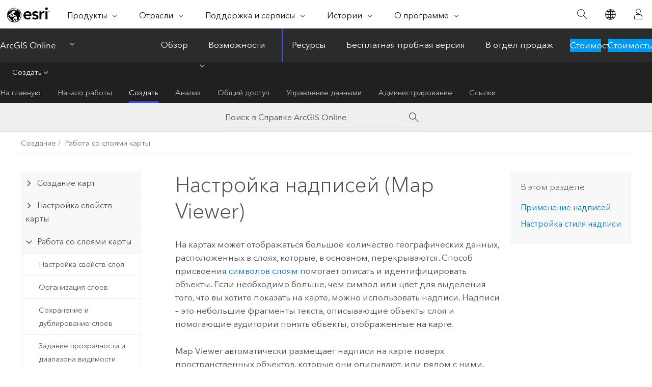

--- FILE ---
content_type: text/html; charset=UTF-8
request_url: https://doc.arcgis.com/ru/arcgis-online/create-maps/configure-labels-mv.htm
body_size: 36409
content:


<!DOCTYPE html>
<!--[if lt IE 7]>  <html class="ie lt-ie9 lt-ie8 lt-ie7 ie6" dir="ltr"> <![endif]-->
<!--[if IE 7]>     <html class="ie lt-ie9 lt-ie8 ie7" dir="ltr"> <![endif]-->
<!--[if IE 8]>     <html class="ie lt-ie9 ie8" dir="ltr"> <![endif]-->
<!--[if IE 9]>     <html class="ie ie9" dir="ltr"> <![endif]-->
<!--[if !IE]><!--> <html dir="ltr" lang="ru"> <!--<![endif]-->
<head>
    <meta charset="utf-8">
    <title>Настройка надписей (Map Viewer)&mdash;Справка ArcGIS Online | Документация</title>
    <meta content="IE=edge,chrome=1" http-equiv="X-UA-Compatible">

    <!-- Secondary nav -->
  
    
  
  <script>
    var appOverviewURL = "/content/esri-sites/en-us/arcgis/products/arcgis-online/overview";
  </script>

    <script>
      var docConfig = {
        locale: 'ru'
        ,localedir: 'ru'
        ,langSelector: ''
        
        ,relativeUrl: false
        

        ,searchformUrl: '/search/'
        ,tertiaryNavIndex: '2'

        
      };
    </script>
	 



    <!--[if lt IE 9]>
      <script src="/cdn/js/libs/html5shiv.js" type="text/javascript"></script>
      <script src="/cdn/js/libs/selectivizr-min.js" type="text/javascript"></script>
      <script src="/cdn/js/libs/json2.js" type="text/javascript"></script>
      <script src="/cdn/js/libs/html5shiv-printshiv.js" type="text/javascript" >

    <![endif]-->

     <!--[if lt IE 11]>
    <script>
      $$(document).ready(function(){
        $$(".hideOnIE").hide();
      });
    </script>
    <![endif]-->
	<meta name="viewport" content="width=device-width, user-scalable=no">
	<link href="/assets/img/favicon.ico" rel="shortcut icon" >
	<link href="/assets/css/screen.css" media="screen" rel="stylesheet" type="text/css" />
	<link href="/cdn/calcite/css/documentation.css" media="screen" rel="stylesheet" type="text/css" />
	<link href="/assets/css/print.css" media="print" type="text/css" rel="stylesheet" />

	<!--
	<link href="/assets/css/screen_l10n.css" media="screen" rel="stylesheet" type="text/css" />
	<link href="/assets/css/documentation/base_l10n.css" media="screen" rel="stylesheet" type="text/css" />
	<link href="/assets/css/print_l10n.css" media="print" type="text/css" rel="stylesheet" />
	-->
	<script src="/cdn/js/libs/latest/jquery.latest.min.js" type="text/javascript"></script>
    <script src="/cdn/js/libs/latest/jquery-migrate-latest.min.js" type="text/javascript"></script>
	<script src="/cdn/js/libs/jquery.cookie.js" type="text/javascript"></script>
	<link href="/cdn/css/colorbox.css" media="screen" rel="stylesheet" type="text/css" />
	<link href="/cdn/css/colorbox_l10n.css" media="screen" rel="stylesheet" type="text/css" />
	<script src="/cdn/js/libs/jquery.colorbox-min.js" type="text/javascript"></script>
	<script src="/assets/js/video-init.js" type="text/javascript"></script>
	<script src="/assets/js/sitecfg.js" type="text/javascript"></script>
	
		<script src="/assets/js/signIn.js" type="text/javascript"></script>
	
	
		
			<script src="/assets/js/configjs/arcgis-online.js" type="text/javascript"></script>
		
	

	<!--- Language Picker -->
	<script src="/assets/js/locale/l10NStrings.js" type="text/javascript"></script>
	
		<script src="/assets/js/locale/langSelector.js" type="text/javascript"></script>
	

	<script src="/assets/js/calcite-web.js" type="text/javascript"></script>


    <link href="/assets/css/esri-secondary.css" media="screen" rel="stylesheet" type="text/css" />

  <!--- search MD -->
    <META name="description" content="Создание и управление надписями объектов карты."><META name="last-modified" content="2025-11-10"><META name="product" content="arcgis-online"><META name="version" content=""><META name="search-collection" content="help"><META name="search-category" content="help-general"><META name="subject" content="ARCGIS ONLINE"><META name="sub_category" content="Create maps and apps"><META name="content_type" content="Help Topic"><META name="subject_label" content="ARCGIS ONLINE"><META name="sub_category_label" content="Create maps and apps"><META name="content_type_label" content="Тема справки"><META name="content-language" content="ru">
    <!--- search MD -->

    <!--
    
  -->

  
  <script src="/assets/js/switchers/dropdown-switcher.js" type="text/javascript"></script>
  

  

  <!-- Add in Global Nav -->
    <link rel="stylesheet" href="//webapps-cdn.esri.com/CDN/components/global-nav/css/gn.css" />
    <!--<script src="//webapps-cdn.esri.com/CDN/components/global-nav/test_data.js"></script>-->
   <script src="//webapps-cdn.esri.com/CDN/components/global-nav/js/gn.js"></script>
     

</head>

<!--
      pub: GUID-623A37C7-EAF2-43D7-9E5C-20CE8D3FCB8A=82
      tpc: GUID-CA787187-45A2-43A5-B571-C21CA2131D9F=23
      help-ids: []
      -->


<!-- variable declaration, if any -->
<!-- can change following macro to set variable once we are on Jinja 2.8 -->


<body class="esri-global ru doc apps arcgis-online esrilocalnav">
   <!-- Secondary nav -->
      <script>
         insertCss(_esriAEMHost+"/etc.clientlibs/esri-sites/components/content/local-navigation/clientlibs.css")
         insertElem("div", "local-navigation", '<nav id="second-nav" navtype="existingNavigation" domain="'+_esriAEMHost+'" path="'+appOverviewURL+'"></nav>' )
      </script>
  
  <div class="wrapper" id="wrapper">
     

      <div id="skip-to-content">
        <!--googleoff: all-->

      
      <div class="arcgis-online search">
        <div class="esri-search-box">
          <div class="search-component">
            <form id="helpSearchForm">
              <input class="esri-search-textfield leader" name="q" placeholder="Поиск в Справке ArcGIS Online" autocapitalize="off" autocomplete="off" autocorrect="off" spellcheck="false" aria-label="Поиск в Справке ArcGIS Online">
	<input type="hidden" name="collection" value="help" />
	<input type="hidden" name="product" value="arcgis-online" />
	<input type="hidden" name="version" value="" />
	<input type="hidden" name="language" value="ru" />
	<button class="esri-search-button-submit" type="submit" aria-label="Поиск"></button>
            </form>
          </div>
        </div>
      </div>
      
      <!--googleon: all-->



        <!-- content goes here -->
        <div class="grid-container ">
          

            
              
  <!--BREADCRUMB-BEG--><div id="bigmac" class="sticky-breadcrumbs trailer-2" data-spy="affix" data-offset-top="180"> </div><!--BREADCRUMB-END-->
  <!--googleoff: all-->
    <div class="column-5 tablet-column-12 trailer-2 ">
      <aside class="js-accordion accordion reference-index" aria-live="polite" role="tablist">
        <div></div>
      </aside>

      <div class="js-sticky scroll-show tablet-hide leader-1 back-to-top" data-top="0" style="top: 0px;">
        <a href="#" class="btn btn-fill btn-clear">Наверх</a>
      </div>
    </div>
  <!--googleon: all-->

            

            
	
		<div class="column-13  pre-1 content-section">
	
		<header class="trailer-1"><h1>Настройка надписей (Map Viewer)</h1></header>

		 
	<!--googleoff: all-->
	
		
				<aside id="main-toc-small" class="js-accordion accordion tablet-show trailer-1">
			      <div class="accordion-section">
			        <h4 class="accordion-title">В этом разделе</h4>
			        <div class="accordion-content list-plain">
			          <ol class="list-plain pre-0 trailer-0"><li><a href="#ESRI_SECTION1_6D5B7CB732494132813A69B4202BDAD4">Применение надписей</a></li><li><a href="#ESRI_SECTION1_CD4B9BA1678B42B0A8F43949F10F4AAC">Настройка стиля надписи</a></li></ol>
			        </div>
			      </div>
			     </aside>
		
    
   <!--googleon: all-->


		<main>
			
	
    	
    


			

<p id="GUID-D1AE1EC8-7D47-4ACA-BF87-802F6455924B">На картах может отображаться большое количество географических данных, расположенных в слоях, которые, в основном, перекрываются. Способ присвоения <a class="xref xref" href="/ru/arcgis-online/create-maps/apply-styles-mv.htm">символов слоям</a> помогает описать и идентифицировать объекты. Если необходимо больше, чем символ или цвет для выделения того, что вы хотите показать на карте, можно использовать надписи. Надписи – это небольшие фрагменты текста, описывающие объекты слоя и помогающие аудитории понять объекты, отображенные на карте.</p><p id="GUID-86CD79A5-9D24-458B-8A94-FF447ED053E6"><span class="ph">Map Viewer</span> автоматически размещает надписи на карте поверх пространственных объектов, которые они описывают, или рядом с ними. Длинные строки текста автоматически переносятся для создания многострочных надписей. Текст надписи обычно извлекается из атрибутов слоя. При включении надписей на слое, можно создать один или несколько классов надписей, что поможет в их настройке. Например, вы можете создать два класса надписей, каждый из которых будет показывать разные атрибутивные значения и использовать различные стили оформления.</p><div class="panel trailer-1 note" id="GUID-D2CB0645-4D09-4B93-B83B-5CB8C916693A"><h5 class="icon-ui-comment trailer-0">Примечание:</h5><p id="GUID-0F6EC875-CD06-40F0-A081-8D4EBD046FB8">Также можно создать пользовательское атрибутивное выражение, написанное на <a target="_blank" class="xref xref" href="https://links.esri.com/agol-help/arcade"><span class="ph">ArcGIS Arcade</span></a>, для надписывания слоя объектов. Например, вы можете написать выражение <span class="ph">Arcade</span>, чтобы путем суммирования значений по полям ежемесячных продаж получить годовые продажи по отдельным локальным рынкам. Если выражение уже доступно для слоя, вы можете использовать его для надписывания. Выражение <span class="ph">Arcade</span> можно отредактировать непосредственно в <span class="ph">Map Viewer</span>.</p></div><div class="panel trailer-1" id="GUID-FCE8CEE5-37B4-4182-850C-95FD51EB1996"><h5 class="icon-ui-description trailer-0">Подсказка:</h5><p id="GUID-8536F72D-AA18-48AB-B03F-23D06C50458D">Можно использовать <a class="xref xref" href="/ru/arcgis-online/create-maps/understand-arcade-assistant.htm">помощник <span class="ph">Arcade</span> (beta)</a> для генерации выражений <span class="ph">ArcGIS Arcade</span> на основе инструкций, введенных на естественном языке.</p> </div><p id="GUID-7D9FF928-7296-47F2-A8E9-0E89DAADBB0A">В <span class="ph">Map Viewer</span> можно управлять стилем надписей, включая шрифт, размер текста, размещение и т.д. Вы можете применить фильтр надписей, чтобы отобразить на карте только объекты, удовлетворяющие критерию фильтра.</p><p id="GUID-CA63E6FF-9508-45B2-A3E9-D1D6D14AF199">Задав <a class="xref xref" href="/ru/arcgis-online/create-maps/set-transparency-and-visible-range-mv.htm#ESRI_SECTION1_0AD8E2B2143E444BB2DFDEC7A95D5CC4">диапазон видимости</a> можно указать уровни масштабов, при которых надписи будут отображаться на карте. Выбор различных уровней масштабов для разных классов надписей позволяет управлять отображением надписей при различных масштабах. Например, при увеличении масштаба может появляться надпись с более подробным описанием. <span class="ph">См. <a target="_blank" class="xref xref" href="https://links.esri.com/agol-help/example/labeling">пример надписей</a>.</span></p>
<section class="section1 padded-anchor" id="ESRI_SECTION1_6D5B7CB732494132813A69B4202BDAD4" purpose="section1"><h2>Применение надписей</h2><p id="GUID-7D1A0212-F77A-4123-954E-FD1899D91060">При включении надписей для слоя и добавлении класса надписей, они автоматически отображаются на карте с использованием конфигурации по умолчанию. Все внесенные в конфигурацию надписей изменения немедленно отображаются на карте. Это позволяет экспериментировать со стилем надписей и другими параметрами, чтобы привести карту к желаемому виду.</p><section class="wfsteps padded-anchor" purpose="wfsteps"><section class="context padded-anchor" id="GUID-93EE9E13-4BB0-42BA-BB1D-6E0A37288BD9" purpose="context"><p id="GUID-6EFACFA7-22C8-4E50-AD80-CD8A4626047F">Чтобы включить надписи и применить их к объектам, сделайте следующее:</p></section><div class="steps" id="ESRI_STEPS_F0DDB515B4BD4A76895BC3E59179F3F7"><ol class="list-numbered" purpose="ol"><li purpose="step" id="ESRI_STEP_0692AACC233A407987DF759F7F589F36" conrefsub="GUID-E5DDAFD4-F4DB-4112-8469-018F70A46CAC/GUID-660DBDB1-958F-412D-9C48-4324ACFE02EE"><span purpose="cmd" id="GUID-CC25B6CB-F23F-4CFA-B116-A30133051DD5">Убедитесь, что вы вошли в организацию и, если хотите сохранить изменения, имеете <a class="xref xref" esrisubtype="extrel" hrefpfx="/ru/arcgis-online" href="/ru/arcgis-online/administer/privileges-for-roles-orgs.htm">права для создания, обновления и удаления ресурсов</a>.</span><div class="info" purpose="info"><p id="GUID-33FF39CC-9A28-4336-928E-3CA2046CFC30"><div class="panel trailer-1 note" id="GUID-B14D9FAB-F0CF-454B-A440-CB03C5F1B0D9"><h5 class="icon-ui-comment trailer-0">Примечание:</h5>Вы можете изучать карты, добавлять и настраивать слои и многое другое без входа в систему. Чтобы сохранить свою работу, <a class="xref xref" esrisubtype="extrel" hrefpfx="/ru/arcgis-online" href="/ru/arcgis-online/get-started/sign-in.htm">войдите в систему</a> перед созданием карты.</div></p></div></li><li purpose="step" id="ESRI_STEP_0789A55C06954A98B322D669E3C62BC1" conrefsub="GUID-E5DDAFD4-F4DB-4112-8469-018F70A46CAC/ESRI_STEP_75EA70EF1EC34D76962D267F472A5241"><span purpose="cmd" id="GUID-C69E214A-3276-44FC-908E-0A091B384053">В <span class="ph">Map Viewer</span> <a class="xref xref" esrisubtype="extrel" hrefpfx="/ru/arcgis-online" href="/ru/arcgis-online/get-started/view-maps-mv.htm#ESRI_SECTION1_C30D73392D964D51A8B606128A8A6E8F">откройте карту</a> со слоем либо напрямую <a class="xref xref" href="/ru/arcgis-online/create-maps/add-layers-mv.htm">добавьте слой</a>.</span></li><li purpose="step" id="ESRI_STEP_CEC0AEED078B484D96824028A8A6D914"><span purpose="cmd">На панели <span class="uicontrol">Содержание</span> (темной) щелкните <span class="uicontrol">Слои</span> <img purpose="img" placement="inline" alt="Слои" title="Слои" src="GUID-E511F780-88D7-475F-9CD9-80CF088CD979-web.png" loading="lazy">.</span></li><li purpose="step" id="ESRI_STEP_C05134CA60DB4291A150EA79875FB708"><span purpose="cmd">На панели <span class="uicontrol">Слои</span> выберите слой, к которому вы хотите применить налписи.</span></li><li purpose="step" id="ESRI_STEP_66D17B0B8E91424E8BE8AC454DBDE2A7"><span purpose="cmd">На панели инструментов <span class="uicontrol">Настройки</span> (светлая) щелкните <span class="uicontrol">Надписи</span> <img purpose="img" placement="inline" alt="Метки" title="Метки" src="GUID-BC494581-3F12-4F9B-93D5-73AEDEE30CE7-web.png" loading="lazy">.</span></li><li purpose="step" id="ESRI_STEP_65170F92EDCA4A06BD916AAF21A00D3E"><span purpose="cmd">На панели <span class="uicontrol">Надписи объектов</span> включите кнопку <span class="uicontrol">Включить надписи</span>.</span></li><li purpose="step" id="ESRI_STEP_50B49C6300DD4552ABC835F8B3DDB876"><span purpose="cmd">Щелкните <span class="uicontrol">Добавить класс надписей</span> и сделайте одно из следующего, чтобы добавить надписи:</span><ul purpose="choices" id="ESRI_CHOICES_CC42AB3E8E6E4F16B2A11CD31F4A5486"><li purpose="choice" id="ESRI_CHOICE_96CD8CB601F944899AD981C014F8A9B7">Щелкните переключатель <span class="uicontrol">Поле надписи</span>, выберите поле и щелкните <span class="uicontrol">Заменить</span>, чтобы использовать другое атрибутивное поле для надписывания.<div class="panel trailer-1" id="GUID-F47618A5-F912-4D12-997F-E66D5E307C36"><h5 class="icon-ui-description trailer-0">Подсказка:</h5><p id="GUID-FDC8D7D6-D656-49AA-9BDD-9E37705FE422">Можно использовать пользовательское атрибутивное выражение, написанное на <a target="_blank" class="xref xref" href="https://links.esri.com/agol-help/arcade"><span class="ph">ArcGIS Arcade</span></a>, вместо атрибутивного поля. Щелкните <span class="uicontrol">Использовать выражение</span>  <img purpose="img" placement="inline" alt="Использовать выражение" title="Использовать выражение" src="GUID-D6744F90-9957-4131-8144-3084D0C82230-web.png" loading="lazy"> и постройте выражение в окне редактора.</p><p id="GUID-015472E7-7896-46BC-A2BC-73EB372D1761">Вы можете использовать существующие выражения для построения новых выражений, но помните, что некоторые переменные могут не работать во всех <a target="_blank" class="xref xref" href="https://developers.arcgis.com/arcade/guide/profiles/">профилях</a> — например, построенное для <a class="xref xref" href="/ru/arcgis-online/create-maps/configure-pop-ups-mv.htm">всплывающих окон</a> выражение может не работать применительно к стилям. Чтобы использовать существующее выражение, выберите его на вкладке <span class="uicontrol">Предложения</span> <img purpose="img" placement="inline" alt="Предложения" title="Предложения" src="GUID-E2B6609A-1A46-4FF5-9757-34CFA8DE7D15-web.png" loading="lazy"> в разделе <span class="uicontrol">Имеющееся</span>.</p></div></li><li purpose="choice" id="ESRI_CHOICE_E7BBAF7402D9494DA1A70B1F42697859">Щелкните <span class="uicontrol">Редактировать фильтр надписей</span> для отображения надписей только в поднаборе объектов, а затем щелкните <span class="uicontrol">Добавить выражение</span>, чтобы настроить фильтр. Дополнительные сведения см. в разделе <a class="xref xref" href="/ru/arcgis-online/create-maps/apply-filters-mv.htm">Применение фильтров</a>.</li><li purpose="choice" id="ESRI_CHOICE_16CE299BD5C84618A27FED9C2D237191">Щелкните <span class="uicontrol">Редактировать стиль надпись</span>, чтобы изменить стиль надписей, включая шрифт, размер и расположение текста. В окне <span class="uicontrol">Стиль надписей</span> <a class="xref xref" href="/ru/arcgis-online/create-maps/configure-labels-mv.htm#ESRI_SECTION1_CD4B9BA1678B42B0A8F43949F10F4AAC">задайте опции стиля</a>.</li><li purpose="choice" id="ESRI_CHOICE_76714CDB29794128A664FA7D4CC699C9">Настройте <span class="uicontrol">Бегунок диапазона видимости</span>, чтобы поменять <a class="xref xref" href="/ru/arcgis-online/create-maps/set-transparency-and-visible-range-mv.htm#ESRI_SECTION1_0AD8E2B2143E444BB2DFDEC7A95D5CC4">Диапазон видимости для надписей</a>.</li></ul></li><li purpose="step" id="ESRI_STEP_9A6791FA864F45AB838F5E47D4BF5050"><span purpose="cmd">Повторите предыдущий шаг для настройки дополнительных классов надписей, если необходимо.</span></li><li purpose="step" id="ESRI_STEP_B5E4F437A4374CD0958732D52B810C69" ishcondition="agol_plat=web"><span purpose="cmd">Либо щелкните <span class="uicontrol">Опции</span> рядом с именем класса надписей и выполните любое из следующего:</span><ul purpose="choices" id="ESRI_CHOICES_70A93EFCDF244E5A95114C1675D85B0C"><li purpose="choice" id="ESRI_CHOICE_A728666A692B46429554D0CB4DA6A05C">Щелкните <span class="uicontrol">Удалить</span>, чтобы удалить класс надписей.</li><li purpose="choice" id="ESRI_CHOICE_D8E26A0D47094C3085A6D5EC0CE082C8">Щелкните <span class="uicontrol">Дублировать</span>, чтобы скопировать свойства, указанные для класса надписей, и применить их к новому классу надписей.</li><li purpose="choice" id="ESRI_CHOICE_49D8A2CAF9324B06A2C6D36CC548AEC1">Щелкните <span class="uicontrol">Переименовать</span>, введите новое имя в текстовое поле и щелкните <span class="uicontrol">OK</span>, чтобы изменить имя класса надписей.</li></ul></li><li purpose="step" id="ESRI_STEP_D90A3BE174C64A8BBD3B9DED934DFCD7" ishcondition="agol_plat=web"><span purpose="cmd">Либо используйте элементы управления <span class="uicontrol">Изменить положение</span> <img purpose="img" placement="inline" alt="Перемещение" title="Перемещение" src="GUID-F0E61B00-790F-4FD3-A690-B84B146E2138-web.png" loading="lazy">, чтобы изменить порядок классов надписей.</span></li><li purpose="step" id="ESRI_STEP_62BB14584CE5466CA573CCF666923AD1"><span purpose="cmd">Закройте панель <span class="uicontrol">Надписи объектов</span> когда закончите.</span></li></ol></div></section></section><section class="section1 padded-anchor" id="ESRI_SECTION1_CD4B9BA1678B42B0A8F43949F10F4AAC" purpose="section1"><h2>Настройка стиля надписи</h2><p id="GUID-675DD235-4EA3-49A8-98EA-DB508A7BAB6A">При настройке надписей для объектов слоя или кластеров точек (если на точечном слое <a class="xref xref" href="/ru/arcgis-online/create-maps/configure-clustering-mv.htm">включена кластеризация</a>), можно настроить стиль надписей, включая шрифт, размер и цвет текста, размещение, отступы и эффект гало.</p><section class="wfsteps padded-anchor" purpose="wfsteps"><div class="steps" id="ESRI_STEPS_C38B7A980D9745A18D10974B14739EE0"><ol class="list-numbered" purpose="ol"><li purpose="step" id="ESRI_STEP_9DD22E69DF9F483DB0D6908BF861FB5F"><span purpose="cmd">В зависимости от настройки надписей для объектов или для кластеров точек, сделайте одно из следующего:</span><ul purpose="choices" id="ESRI_CHOICES_0C389A0EB1B1475BAABA117BC8F1F612"><li purpose="choice" id="ESRI_CHOICE_E2A427158E4A4EC69D13484544DD820C">Выполните первые шесть шагов из раздела Применение надписей выше и щелкните <span class="uicontrol">Добавить класс надписей</span>, чтобы настроить стиль надписей для объектов.</li><li purpose="choice" id="ESRI_CHOICE_03C2C2981ED748CAAE22AF1EC56CA5BD">Выполните первые четыре шага из раздела <a class="xref xref" href="/ru/arcgis-online/create-maps/configure-clustering-mv.htm#ESRI_SECTION1_B7E1D083353149AFAB894B81357EDB05">Настроить кластеризацию надписей</a>, чтобы настроить стиль надписи для кластеров точек.</li></ul></li><li purpose="step" id="ESRI_STEP_FBFB44E470524AFDB3FA40DE03236068"><span purpose="cmd">Щелкните <span class="uicontrol">Редактировать стиль надписей</span>.</span></li><li purpose="step" id="ESRI_STEP_C208AAD51DA74DBAB3C1C81D7AFBD01D"><span purpose="cmd">В окне <span class="uicontrol">Стиль надписи</span> сделайте одно из следующего:</span><ul purpose="choices" id="ESRI_CHOICES_3704FD7D0FB144FBAD0C3DCC73F62AF1"><li purpose="choice" id="ESRI_CHOICE_FF7CFC95300C431382D97F3813A855FA">Щелкните <span class="uicontrol">Шрифт</span> и выберите другой шрифт для надписей. Щелкните <span class="uicontrol">Шрифты карты</span> и выберите шрифт, который будет использоваться на карте. Щелкните <span class="uicontrol">Все шрифты</span> и выберите любой шрифт.<div class="panel trailer-1 note" id="GUID-5D26D10E-E712-4826-9B5A-3E52D232F252"><h5 class="icon-ui-comment trailer-0">Примечание:</h5><p id="GUID-9ED69801-7ADE-4BFA-9DD5-1AA39A4BF906" ishcondition="agol_plat=web">Шрифты, доступные в списке <span class="uicontrol">Шрифты карты</span>, - это шрифты, которые используются слоями на веб-карте и предоставляются компанией <span class="ph">ArcGIS Online</span>. Шрифты слоя, которые не предоставлены компанией <span class="ph">ArcGIS Online</span>, не будут отображаться в списке.</p></div></li><li purpose="choice" id="ESRI_CHOICE_43DCED924D874B8E80C8C7CA7049B4C6">Щелкните <span class="uicontrol">Размер</span> и выберите другой размер для текста надписи.</li><li purpose="choice" id="ESRI_CHOICE_943891AD17F546D997CA27691821FF29">Выберите цвет из палитры цветов или введите значение RGB или шестнадцатеричное значение цвета в текстовое поле. Щелкните <span class="uicontrol">Добавить</span> <img purpose="img" placement="inline" alt="Добавить" title="Добавить" src="GUID-5D38F3A2-A09E-4AD6-A053-C18DF82A2386-web.png" loading="lazy">, чтобы сохранить собственный цвет, и кнопку <span class="uicontrol">Удалить</span> <img purpose="img" placement="inline" alt="Убрать" title="Убрать" src="GUID-0674E90C-55F9-4075-B1AE-B19407B03278-web.png" loading="lazy">, чтобы удалить сохраненный цвет. Цвета сохраняются только для сеанса браузера.</li><li purpose="choice" id="ESRI_CHOICE_63456BD4531540F18B6FFFE03DFB5215">Настройте прозрачность надписей, перемещая бегунок влево (для меньшей прозрачности) или вправо (для большей прозрачности) или введите значение процентов прозрачности в поле для ввода текста.</li><li purpose="choice" id="ESRI_CHOICE_B65FE4BC1B5543D6889130153321C909">Включите <span class="uicontrol">Гало</span> и укажите цвет и размер гало, а также прозрачность и размер надписи.</li><li purpose="choice" id="ESRI_CHOICE_9C178F8D648848478BEB4003AC5A10C1">Для точечных или полигональных объектов включите переключатель <span class="uicontrol">Фон</span> и задайте цвет и прозрачность фона, цвет и прозрачность контура, а также толщину контура.</li><li purpose="choice" id="ESRI_CHOICE_3A318B29D82A44CBA590882DE9017D14" ishcondition="agol_plat=web">Отключите переключатель <span class="uicontrol">Включить устранение конфликтов</span>, чтобы отобразить все надписи.<div class="panel trailer-1 note" id="GUID-4B7F9B19-7E4A-44B1-ABA7-82930A1272EE"><h5 class="icon-ui-comment trailer-0">Примечание:</h5><p id="GUID-66D11E03-06BF-437C-A93A-D418F3416402">По умолчанию устранение конфликтов между надписями включено, поэтому перекрывающиеся надписи скрыты, что облегчает их чтение. При работе с несколькими классами надписей, если включено устранение конфликтов надписей, будут отображаться надписи в самом верхнем классе надписей или надписи, связанные с самым верхним слоем на панели <span class="uicontrol">Слои</span>.</p></div> </li><li purpose="choice" id="ESRI_CHOICE_4E0864DE784648948AAF544EA77826EB">Для точечных и линейных объектов щелкните <span class="uicontrol">Размещение</span> и выберите другое местоположение надписи по отношению к объекту или кластеру.</li><li purpose="choice" id="ESRI_CHOICE_131A6E9A70F545F4BDE6D5EAAF44BFE4">Включите <span class="uicontrol">Разрешить выступ</span>, чтобы показать надписи для линейных объектов, которые короче этой надписи.</li><li purpose="choice" id="ESRI_CHOICE_F6DE70CE45454B18AC13D34F0F15EDEE">Для линейных объектов нажмите кнопку <span class="uicontrol">Повторить надпись</span> и установите <span class="uicontrol">Интервал повтора надписи</span>.</li><li purpose="choice" id="ESRI_CHOICE_C082148F03CC40C896F291CB45CDB1EA">Для точечных или полигональных объектов настройте значения горизонтального сдвига (<span class="uicontrol">Сдвиг по X</span>) или вертикального сдвига (<span class="uicontrol">Сдвиг по Y</span>), чтобы изменить расстояние между надписью и связанным с ней объектом или кластером. Вы можете использовать стрелки вверх и вниз для изменения значений или ввести положительное или отрицательное значение отступов.</li></ul></li><li purpose="step" id="ESRI_STEP_A8B47E2D5AF441988BE48098FA6982B4"><span purpose="cmd">Закройте окно <span class="uicontrol">Стиль надписи</span> когда закончите.</span></li></ol></div></section></section>
			
				<hr>
				<!--googleoff: all-->
				
	
        
		    <p class="feedback right">
		        <a id="afb" class="icon-ui-contact" href="/feedback/" data-langlabel="feedback-on-this-topic" >Отзыв по этому разделу?</a>
		    </p>
        
	

				<!--googleon: all-->
			
		</main>
	</div>
	
	<!--googleoff: all-->
	
		
			<div id="main-toc-large" class="column-5">
			    <div class="panel font-size--2 tablet-hide trailer-1">
			      <h5 class="trailer-half">В этом разделе</h5>
			      <ol class="list-plain pre-0 trailer-0"><li><a href="#ESRI_SECTION1_6D5B7CB732494132813A69B4202BDAD4">Применение надписей</a></li><li><a href="#ESRI_SECTION1_CD4B9BA1678B42B0A8F43949F10F4AAC">Настройка стиля надписи</a></li></ol>
			    </div>
			    
			    
	  		</div>
		
    
   <!--googleon: all-->




          

        </div>
        <!-- ENDPAGECONTENT -->

      </div>

    </div>  <!-- End of wrapper -->

  <div id="globalfooter"></div>
  <!--googleoff: all-->

  
	<script src="/assets/js/init.js" type="text/javascript"></script>
	<!--<script src="/assets/js/drop-down.js" type="text/javascript"></script>-->
	<script src="/assets/js/search/searchform.js" type="text/javascript"></script>
	<script src="/cdn/js/link-modifier.js" type="text/javascript"></script>
	<script src="/cdn/js/sitewide.js" type="text/javascript"></script>
	<script src="/cdn/js/libs/highlight.pack.js" type="text/javascript"></script>
	<script>hljs.initHighlightingOnLoad();</script>


  
    

  <script src="/cdn/js/affix.js" type="text/javascript"></script>
  <script type="text/javascript">
    $(function () {
          var appendFlg = true;

          $("#bigmac")
          .on("affixed.bs.affix", function (evt) {
            if (appendFlg) {
              $("<a class='crumb' href='#'>Настройка надписей (Map Viewer)</a>").insertAfter ($("#bigmac nav a").last());
              appendFlg = false;
            }
          })
          .on ("affix-top.bs.affix", function(evt) {
            if (!appendFlg) {
              $("#bigmac nav a").last().remove();
            }
            appendFlg = true;
          })
    })
  </script>
  
        <script type="text/javascript">
          window.doctoc = {
            pubID: "1304",
            tpcID: "148",
            
              prefix: "Создание",
              prefixUrl: "/ru/arcgis-online/create-maps/",
          
            hideToc: false
          }
        </script>

        <script type="text/javascript" src="/ru/arcgis-online/create-maps/1304.js" ></script>
        <script type="text/javascript" src="/cdn/calcite/js/protoc.js" ></script>
        
        

  <noscript>
        <p>
            <a href="flisting.htm">flist</a>
        </p>
    </noscript>
    
	<script src="//mtags.arcgis.com/tags-min.js"></script>


  



    <script>
      document.write("<script src='" + _esriAEMHost+"/etc.clientlibs/esri-sites/clientlibs/localNav.js'><\/script>");
    </script>

  </body>
</html>

--- FILE ---
content_type: text/html;charset=utf-8
request_url: https://www.esri.com/bin/esri/localnavigation?path=/content/esri-sites/ru-ru/arcgis/products/arcgis-online/overview
body_size: 803
content:
[{"main":{"title":"ArcGIS Online","titlelink":"https://www.esri.com/ru-ru/arcgis/products/arcgis-online/overview","triallabel":"Стоимость","triallink":"https://www.esri.com/ru-ru/arcgis/products/arcgis-online/buy"}},{"pageTitle":"Обзор","pageLink":"https://www.esri.com/ru-ru/arcgis/products/arcgis-online/overview","designTheme":"394eee","redirect":""},{"pageTitle":"Возможности","pageLink":"https://www.esri.com/ru-ru/arcgis/products/arcgis-online/features","designTheme":"","redirect":"/content/esri-sites/ru-ru/arcgis/products/arcgis-online/overview","tertiary":"false","subnavItems":[{"pageTitle":"Работа с данными","pageLink":"https://www.esri.com/ru-ru/arcgis/products/arcgis-online/features/work-with-data","redirect":"","wildcard":"","hideInTertiaryNav":"false"},{"pageTitle":"Создание карт","pageLink":"https://www.esri.com/ru-ru/arcgis/products/arcgis-online/features/make-maps","redirect":"","wildcard":"","hideInTertiaryNav":"false"},{"pageTitle":"Анализ данных","pageLink":"https://www.esri.com/ru-ru/arcgis/products/arcgis-online/features/analyze-data","redirect":"","wildcard":"","hideInTertiaryNav":"false"},{"pageTitle":"Сотрудничество","pageLink":"https://www.esri.com/ru-ru/arcgis/products/arcgis-online/features/collaborate","redirect":"","wildcard":"","hideInTertiaryNav":"false"},{"pageTitle":"Публикация","pageLink":"https://www.esri.com/ru-ru/arcgis/products/arcgis-online/features/share","redirect":"","wildcard":"","hideInTertiaryNav":"false"},{"pageTitle":"Увеличте охват своей деятельности","pageLink":"https://www.esri.com/ru-ru/arcgis/products/arcgis-online/features/expand-work","redirect":"","wildcard":"","hideInTertiaryNav":"false"},{"pageTitle":"Мощная инфраструктура SaaS","pageLink":"https://www.esri.com/ru-ru/arcgis/products/arcgis-online/features/saas-infrastructure","redirect":"","wildcard":"","hideInTertiaryNav":"false"}]},{"pageTitle":"Ресурсы","pageLink":"https://www.esri.com/ru-ru/arcgis/products/arcgis-online/resources","designTheme":"394eee","redirect":"","tertiary":"true","subnavItems":[{"pageTitle":"На главную","pageLink":"https://www.esri.com/ru-ru/arcgis/products/arcgis-online/resources/home","redirect":"https://www.esri.com/en-us/arcgis/products/arcgis-online/resources","wildcard":"","hideInTertiaryNav":"false"},{"pageTitle":"Начало работы","pageLink":"https://www.esri.com/ru-ru/arcgis/products/arcgis-online/resources/get-started","redirect":"https://doc.arcgis.com/en/arcgis-online/get-started/what-is-agol.htm","wildcard":"/get-started/","hideInTertiaryNav":"false"},{"pageTitle":"Создать","pageLink":"https://www.esri.com/ru-ru/arcgis/products/arcgis-online/resources/create","redirect":"https://doc.arcgis.com/en/arcgis-online/create-maps/create-maps-and-apps.htm","wildcard":"/create-maps/","hideInTertiaryNav":"false"},{"pageTitle":"Анализ","pageLink":"https://www.esri.com/ru-ru/arcgis/products/arcgis-online/resources/analyze","redirect":"https://doc.arcgis.com/en/arcgis-online/analyze/perform-analysis-mv.htm","wildcard":"/analyze/","hideInTertiaryNav":"false"},{"pageTitle":"Общий доступ","pageLink":"https://www.esri.com/ru-ru/arcgis/products/arcgis-online/resources/share","redirect":"https://doc.arcgis.com/en/arcgis-online/share-maps/share-maps-apps.htm","wildcard":"/share-maps/","hideInTertiaryNav":"false"},{"pageTitle":"Управление данными","pageLink":"https://www.esri.com/ru-ru/arcgis/products/arcgis-online/resources/manage-data","redirect":"https://doc.arcgis.com/en/arcgis-online/manage-data/data-in-online.htm","wildcard":"/manage-data/","hideInTertiaryNav":"false"},{"pageTitle":"Администрирование","pageLink":"https://www.esri.com/ru-ru/arcgis/products/arcgis-online/resources/administer","redirect":"https://doc.arcgis.com/en/arcgis-online/administer/get-started-with-administration.htm","wildcard":"/administer/","hideInTertiaryNav":"false"},{"pageTitle":"Ссылки","pageLink":"https://www.esri.com/ru-ru/arcgis/products/arcgis-online/resources/reference","redirect":"https://doc.arcgis.com/en/arcgis-online/reference/whats-new.htm","wildcard":"/reference/","hideInTertiaryNav":"false"}]},{"pageTitle":"Бесплатная пробная версия","pageLink":"https://www.esri.com/ru-ru/arcgis/products/arcgis-online/trial","designTheme":"394eee","redirect":""},{"pageTitle":"В отдел продаж","pageLink":"https://www.esri.com/ru-ru/arcgis/products/arcgis-online/contact-sales","designTheme":"0079c1","redirect":"/content/esri-sites/ru-ru/arcgis/products/arcgis-online/overview#contact"}]


--- FILE ---
content_type: application/javascript
request_url: https://doc.arcgis.com/ru/arcgis-online/create-maps/1304.js
body_size: 37469
content:
;(function (){
          treedata = (window.treedata || {});
          window.treedata.mode = 0;
          window.treedata.mapping = {'1304' : 'arcgis-online/create-maps' };
          treedata.data = {};
          treedata.data["root"]  = {  
              "parent" : "",
              "children" : ["1304_75","1304_h0","1304_h4","1304_h5","1304_h11","1304_h13","1304_h16","1304_h18"]
            },treedata.data["root_1304"] = treedata.data["root"],
treedata.data["1304_75"]  = {
            "parent" : "root",
            "label" : "Создание ресурсов",
            "url" : "/ru/arcgis-online/create-maps/create-maps-and-apps.htm"
            ,"homepage": true
          },
treedata.data["1304_h0"]  = { 
              "parent" : "root",
              "label" : "Создание карт",
              "children" : ["1304_126","1304_h1","1304_h2","1304_133","1304_138","1304_h3"]
            }
            ,
treedata.data["1304_126"]  = {
            "parent" : "1304_h0",
            "label" : "Выбор базовой карты",
            "url" : "/ru/arcgis-online/create-maps/choose-basemap-mv.htm"
            
          },
treedata.data["1304_h1"]  = { 
              "parent" : "1304_h0",
              "label" : "Добавление слоев",
              "children" : ["1304_141","1304_170","1304_171","1304_169","1304_149","1304_172","1304_174","1304_214"]
            }
            ,
treedata.data["1304_141"]  = {
            "parent" : "1304_h1",
            "label" : "Добавление слоев на карту",
            "url" : "/ru/arcgis-online/create-maps/add-layers-mv.htm"
            
          },
treedata.data["1304_170"]  = {
            "parent" : "1304_h1",
            "label" : "Выбор слоёв",
            "url" : "/ru/arcgis-online/create-maps/browse-layers.htm"
            
          },
treedata.data["1304_171"]  = {
            "parent" : "1304_h1",
            "label" : "Добавление слоев из URL-адреса",
            "url" : "/ru/arcgis-online/create-maps/add-layers-from-url.htm"
            
          },
treedata.data["1304_169"]  = {
            "parent" : "1304_h1",
            "label" : "Добавление слоев из файлов",
            "url" : "/ru/arcgis-online/create-maps/add-layers-from-file.htm"
            
          },
treedata.data["1304_149"]  = {
            "parent" : "1304_h1",
            "label" : "Создание слоев скетчей",
            "url" : "/ru/arcgis-online/create-maps/create-sketch-layers-mv.htm"
            
          },
treedata.data["1304_172"]  = {
            "parent" : "1304_h1",
            "label" : "Создание слоев маршрутов",
            "url" : "/ru/arcgis-online/create-maps/create-route-layers.htm"
            
          },
treedata.data["1304_174"]  = {
            "parent" : "1304_h1",
            "label" : "Добавление слоев медиа",
            "url" : "/ru/arcgis-online/create-maps/add-media-layers.htm"
            
          },
treedata.data["1304_214"]  = {
            "parent" : "1304_h1",
            "label" : "Добавление слоев видео",
            "url" : "/ru/arcgis-online/create-maps/add-video-layers.htm"
            
          },
treedata.data["1304_h2"]  = { 
              "parent" : "1304_h0",
              "label" : "Применение стилей",
              "children" : ["1304_147","1304_140","1304_128","1304_132","1304_125","1304_151","1304_139"]
            }
            ,
treedata.data["1304_147"]  = {
            "parent" : "1304_h2",
            "label" : "Применение стилей",
            "url" : "/ru/arcgis-online/create-maps/apply-styles-mv.htm"
            
          },
treedata.data["1304_140"]  = {
            "parent" : "1304_h2",
            "label" : "Стиль местоположения",
            "url" : "/ru/arcgis-online/create-maps/style-location-mv.htm"
            
          },
treedata.data["1304_128"]  = {
            "parent" : "1304_h2",
            "label" : "Стиль категорий",
            "url" : "/ru/arcgis-online/create-maps/style-categories-mv.htm"
            
          },
treedata.data["1304_132"]  = {
            "parent" : "1304_h2",
            "label" : "Стиль чисел",
            "url" : "/ru/arcgis-online/create-maps/style-numbers-mv.htm"
            
          },
treedata.data["1304_125"]  = {
            "parent" : "1304_h2",
            "label" : "Стиль времени",
            "url" : "/ru/arcgis-online/create-maps/style-time-mv.htm"
            
          },
treedata.data["1304_151"]  = {
            "parent" : "1304_h2",
            "label" : "Стиль изображений",
            "url" : "/ru/arcgis-online/create-maps/style-imagery-mv.htm"
            
          },
treedata.data["1304_139"]  = {
            "parent" : "1304_h2",
            "label" : "Использование опций стиля",
            "url" : "/ru/arcgis-online/create-maps/use-style-options-mv.htm"
            
          },
treedata.data["1304_133"]  = {
            "parent" : "1304_h0",
            "label" : "Настройка всплывающих окон",
            "url" : "/ru/arcgis-online/create-maps/configure-pop-ups-mv.htm"
            
          },
treedata.data["1304_138"]  = {
            "parent" : "1304_h0",
            "label" : "Сохранение карт",
            "url" : "/ru/arcgis-online/create-maps/save-maps-mv.htm"
            
          },
treedata.data["1304_h3"]  = { 
              "parent" : "1304_h0",
              "label" : "Работа с картографическими помощниками",
              "children" : ["1304_215","1304_217"]
            }
            ,
treedata.data["1304_215"]  = {
            "parent" : "1304_h3",
            "label" : "Помощник Arcade (бета)",
            "url" : "/ru/arcgis-online/create-maps/understand-arcade-assistant.htm"
            
          },
treedata.data["1304_217"]  = {
            "parent" : "1304_h3",
            "label" : "Использование помощника Arcade (бета)",
            "url" : "/ru/arcgis-online/create-maps/use-arcade-assistant.htm"
            
          },
treedata.data["1304_h4"]  = { 
              "parent" : "root",
              "label" : "Настройка свойств карты",
              "children" : ["1304_127","1304_142","1304_79","1304_137","1304_158","1304_210","1304_152","1304_53","1304_164","1304_213"]
            }
            ,
treedata.data["1304_127"]  = {
            "parent" : "1304_h4",
            "label" : "Настройка свойств карты",
            "url" : "/ru/arcgis-online/create-maps/set-map-properties-mv.htm"
            
          },
treedata.data["1304_142"]  = {
            "parent" : "1304_h4",
            "label" : "Закладки местоположений",
            "url" : "/ru/arcgis-online/create-maps/bookmark-mv.htm"
            
          },
treedata.data["1304_79"]  = {
            "parent" : "1304_h4",
            "label" : "Настройка поиска объектов",
            "url" : "/ru/arcgis-online/create-maps/configure-feature-search.htm"
            
          },
treedata.data["1304_137"]  = {
            "parent" : "1304_h4",
            "label" : "Настройка параметров времени",
            "url" : "/ru/arcgis-online/create-maps/configure-time-mv.htm"
            
          },
treedata.data["1304_158"]  = {
            "parent" : "1304_h4",
            "label" : "Настройка карт с поддержкой этажей",
            "url" : "/ru/arcgis-online/create-maps/configure-floor-aware-maps-mv.htm"
            
          },
treedata.data["1304_210"]  = {
            "parent" : "1304_h4",
            "label" : "Настройка сервисов данных позиционирования внутри помещений",
            "url" : "/ru/arcgis-online/create-maps/configure-indoor-positioning-data-service-mv.htm"
            
          },
treedata.data["1304_152"]  = {
            "parent" : "1304_h4",
            "label" : "Отключение редактирования",
            "url" : "/ru/arcgis-online/create-maps/disable-editing-mv.htm"
            
          },
treedata.data["1304_53"]  = {
            "parent" : "1304_h4",
            "label" : "Установка опций карт для приложений",
            "url" : "/ru/arcgis-online/create-maps/set-options-for-apps.htm"
            
          },
treedata.data["1304_164"]  = {
            "parent" : "1304_h4",
            "label" : "Настройка форм для редактирования атрибутов",
            "url" : "/ru/arcgis-online/create-maps/create-form-mv.htm"
            
          },
treedata.data["1304_213"]  = {
            "parent" : "1304_h4",
            "label" : "Управление шаблонами объектов",
            "url" : "/ru/arcgis-online/create-maps/manage-feature-templates-mv.htm"
            
          },
treedata.data["1304_h5"]  = { 
              "parent" : "root",
              "label" : "Работа со слоями карты",
              "children" : ["1304_162","1304_146","1304_165","1304_143","1304_153","1304_161","1304_129","1304_h6","1304_h7","1304_148","1304_144","1304_160","1304_h8","1304_209","1304_175","1304_204","1304_h9","1304_h10"]
            }
            ,
treedata.data["1304_162"]  = {
            "parent" : "1304_h5",
            "label" : "Настройка свойств слоя",
            "url" : "/ru/arcgis-online/create-maps/set-layer-properties.htm"
            
          },
treedata.data["1304_146"]  = {
            "parent" : "1304_h5",
            "label" : "Организация слоев",
            "url" : "/ru/arcgis-online/create-maps/organize-layers-mv.htm"
            
          },
treedata.data["1304_165"]  = {
            "parent" : "1304_h5",
            "label" : "Сохранение и дублирование слоев",
            "url" : "/ru/arcgis-online/create-maps/duplicate-save-layers.htm"
            
          },
treedata.data["1304_143"]  = {
            "parent" : "1304_h5",
            "label" : "Задание прозрачности и диапазона видимости",
            "url" : "/ru/arcgis-online/create-maps/set-transparency-and-visible-range-mv.htm"
            
          },
treedata.data["1304_153"]  = {
            "parent" : "1304_h5",
            "label" : "Установка интервала обновления",
            "url" : "/ru/arcgis-online/create-maps/set-refresh-interval-mv.htm"
            
          },
treedata.data["1304_161"]  = {
            "parent" : "1304_h5",
            "label" : "Настройка порядка отображения объектов",
            "url" : "/ru/arcgis-online/create-maps/set-feature-display-order.htm"
            
          },
treedata.data["1304_129"]  = {
            "parent" : "1304_h5",
            "label" : "Применение фильтров",
            "url" : "/ru/arcgis-online/create-maps/apply-filters-mv.htm"
            
          },
treedata.data["1304_h6"]  = { 
              "parent" : "1304_h5",
              "label" : "Агрегирование объектов",
              "children" : ["1304_131","1304_173"]
            }
            ,
treedata.data["1304_131"]  = {
            "parent" : "1304_h6",
            "label" : "Настройка кластеризации",
            "url" : "/ru/arcgis-online/create-maps/configure-clustering-mv.htm"
            
          },
treedata.data["1304_173"]  = {
            "parent" : "1304_h6",
            "label" : "Настройка биннинга",
            "url" : "/ru/arcgis-online/create-maps/configure-binning.htm"
            
          },
treedata.data["1304_h7"]  = { 
              "parent" : "1304_h5",
              "label" : "Работа с полями",
              "children" : ["1304_219","1304_203","1304_202"]
            }
            ,
treedata.data["1304_219"]  = {
            "parent" : "1304_h7",
            "label" : "Использование и управление атрибутивными полями",
            "url" : "/ru/arcgis-online/create-maps/work-with-fields-mv.htm"
            
          },
treedata.data["1304_203"]  = {
            "parent" : "1304_h7",
            "label" : "Добавление или удаление поля",
            "url" : "/ru/arcgis-online/create-maps/add-or-delete-fields-mv.htm"
            
          },
treedata.data["1304_202"]  = {
            "parent" : "1304_h7",
            "label" : "Вычисление значений полей",
            "url" : "/ru/arcgis-online/create-maps/calculate-fields-mv.htm"
            
          },
treedata.data["1304_148"]  = {
            "parent" : "1304_h5",
            "label" : "Настройка надписей",
            "url" : "/ru/arcgis-online/create-maps/configure-labels-mv.htm"
            
          },
treedata.data["1304_144"]  = {
            "parent" : "1304_h5",
            "label" : "Использование режимов смешивания",
            "url" : "/ru/arcgis-online/create-maps/use-blend-modes-mv.htm"
            
          },
treedata.data["1304_160"]  = {
            "parent" : "1304_h5",
            "label" : "Использование эффектов",
            "url" : "/ru/arcgis-online/create-maps/use-effects.htm"
            
          },
treedata.data["1304_h8"]  = { 
              "parent" : "1304_h5",
              "label" : "Работа со слоями изображений",
              "children" : ["1304_159","1304_207","1304_208","1304_211"]
            }
            ,
treedata.data["1304_159"]  = {
            "parent" : "1304_h8",
            "label" : "Настройка свойств отображения изображений",
            "url" : "/ru/arcgis-online/create-maps/set-image-display-properties.htm"
            
          },
treedata.data["1304_207"]  = {
            "parent" : "1304_h8",
            "label" : "Использование Обозревателя коллекции изображений",
            "url" : "/ru/arcgis-online/create-maps/image-collection-explorer.htm"
            
          },
treedata.data["1304_208"]  = {
            "parent" : "1304_h8",
            "label" : "Применение шаблонов обработки",
            "url" : "/ru/arcgis-online/create-maps/processing-templates-imagery-layers.htm"
            
          },
treedata.data["1304_211"]  = {
            "parent" : "1304_h8",
            "label" : "Настройка многомерных параметров",
            "url" : "/ru/arcgis-online/create-maps/configure-multidimensional.htm"
            
          },
treedata.data["1304_209"]  = {
            "parent" : "1304_h5",
            "label" : "Доступ к сервис-ориентированным версиям",
            "url" : "/ru/arcgis-online/create-maps/access-branch-versions.htm"
            
          },
treedata.data["1304_175"]  = {
            "parent" : "1304_h5",
            "label" : "Управление потоковыми векторными слоями",
            "url" : "/ru/arcgis-online/create-maps/control-streams-mv.htm"
            
          },
treedata.data["1304_204"]  = {
            "parent" : "1304_h5",
            "label" : "Работа со слоями каталога",
            "url" : "/ru/arcgis-online/create-maps/work-with-catalog-layers-mv.htm"
            
          },
treedata.data["1304_h9"]  = { 
              "parent" : "1304_h5",
              "label" : "Работа со слоями ориентированных изображений",
              "children" : ["1304_212","1304_178"]
            }
            ,
treedata.data["1304_212"]  = {
            "parent" : "1304_h9",
            "label" : "Введение в слои ориентированных изображений",
            "url" : "/ru/arcgis-online/create-maps/introduction-to-oriented-imagery-layers.htm"
            
          },
treedata.data["1304_178"]  = {
            "parent" : "1304_h9",
            "label" : "Работа с вьюером ориентированных изображений",
            "url" : "/ru/arcgis-online/create-maps/work-with-oriented-imagery-layers-mv.htm"
            
          },
treedata.data["1304_h10"]  = { 
              "parent" : "1304_h5",
              "label" : "Настройка диаграмм",
              "children" : ["1304_145","1304_134","1304_157","1304_167","1304_136","1304_130","1304_176"]
            }
            ,
treedata.data["1304_145"]  = {
            "parent" : "1304_h10",
            "label" : "Настройка диаграмм",
            "url" : "/ru/arcgis-online/create-maps/configure-charts-mv.htm"
            
          },
treedata.data["1304_134"]  = {
            "parent" : "1304_h10",
            "label" : "Столбчатая диаграмма",
            "url" : "/ru/arcgis-online/create-maps/bar-chart-mv.htm"
            
          },
treedata.data["1304_157"]  = {
            "parent" : "1304_h10",
            "label" : "Диаграмма-график",
            "url" : "/ru/arcgis-online/create-maps/line-chart-mv.htm"
            
          },
treedata.data["1304_167"]  = {
            "parent" : "1304_h10",
            "label" : "Круговая диаграмма",
            "url" : "/ru/arcgis-online/create-maps/pie-chart-mv.htm"
            
          },
treedata.data["1304_136"]  = {
            "parent" : "1304_h10",
            "label" : "Гистограмма",
            "url" : "/ru/arcgis-online/create-maps/histogram-mv.htm"
            
          },
treedata.data["1304_130"]  = {
            "parent" : "1304_h10",
            "label" : "Диаграмма рассеяния",
            "url" : "/ru/arcgis-online/create-maps/scatter-plot-mv.htm"
            
          },
treedata.data["1304_176"]  = {
            "parent" : "1304_h10",
            "label" : "Ящичковая диаграмма",
            "url" : "/ru/arcgis-online/create-maps/box-plot-mv.htm"
            
          },
treedata.data["1304_h11"]  = { 
              "parent" : "root",
              "label" : "Создание сцен",
              "children" : ["1304_88","1304_86","1304_h12","1304_82","1304_113","1304_205","1304_83","1304_163","1304_111"]
            }
            ,
treedata.data["1304_88"]  = {
            "parent" : "1304_h11",
            "label" : "Выбор глобальной или локальной сцены",
            "url" : "/ru/arcgis-online/create-maps/choose-global-local-scene.htm"
            
          },
treedata.data["1304_86"]  = {
            "parent" : "1304_h11",
            "label" : "Переключить базовую карту",
            "url" : "/ru/arcgis-online/create-maps/choose-scene-basemap.htm"
            
          },
treedata.data["1304_h12"]  = { 
              "parent" : "1304_h11",
              "label" : "Добавление слоев",
              "children" : ["1304_84","1304_191","1304_187","1304_183","1304_186","1304_206","1304_188","1304_216"]
            }
            ,
treedata.data["1304_84"]  = {
            "parent" : "1304_h12",
            "label" : "Добавление слоев",
            "url" : "/ru/arcgis-online/create-maps/add-layers-to-scene.htm"
            
          },
treedata.data["1304_191"]  = {
            "parent" : "1304_h12",
            "label" : "Добавление слоя из URL",
            "url" : "/ru/arcgis-online/create-maps/scene-add-arcgis-web-service.htm"
            
          },
treedata.data["1304_187"]  = {
            "parent" : "1304_h12",
            "label" : "Добавление слоя GeoJSON",
            "url" : "/ru/arcgis-online/create-maps/scene-add-geojson-layer.htm"
            
          },
treedata.data["1304_183"]  = {
            "parent" : "1304_h12",
            "label" : "Добавление слоя CSV",
            "url" : "/ru/arcgis-online/create-maps/scene-add-csv-layer.htm"
            
          },
treedata.data["1304_186"]  = {
            "parent" : "1304_h12",
            "label" : "Добавление слоя линии видимости",
            "url" : "/ru/arcgis-online/create-maps/scene-add-line-of-sight-layer.htm"
            
          },
treedata.data["1304_206"]  = {
            "parent" : "1304_h12",
            "label" : "Добавление слоя видимости",
            "url" : "/ru/arcgis-online/create-maps/scene-add-viewshed-layer.htm"
            
          },
treedata.data["1304_188"]  = {
            "parent" : "1304_h12",
            "label" : "Добавление слоя измерений",
            "url" : "/ru/arcgis-online/create-maps/scene-add-dimensions-layer.htm"
            
          },
treedata.data["1304_216"]  = {
            "parent" : "1304_h12",
            "label" : "Добавление областей фокуса",
            "url" : "/ru/arcgis-online/create-maps/scene-add-focus-areas.htm"
            
          },
treedata.data["1304_82"]  = {
            "parent" : "1304_h11",
            "label" : "Захват слайдов",
            "url" : "/ru/arcgis-online/create-maps/capture-scene-slides.htm"
            
          },
treedata.data["1304_113"]  = {
            "parent" : "1304_h11",
            "label" : "Задать свойства сцены",
            "url" : "/ru/arcgis-online/create-maps/set-scene-properties.htm"
            
          },
treedata.data["1304_205"]  = {
            "parent" : "1304_h11",
            "label" : "Анализ сцены",
            "url" : "/ru/arcgis-online/create-maps/analyze-scene.htm"
            
          },
treedata.data["1304_83"]  = {
            "parent" : "1304_h11",
            "label" : "Сохранить сцену",
            "url" : "/ru/arcgis-online/create-maps/save-scene.htm"
            
          },
treedata.data["1304_163"]  = {
            "parent" : "1304_h11",
            "label" : "Создание приложения в сцене",
            "url" : "/ru/arcgis-online/create-maps/create-app-in-a-scene.htm"
            
          },
treedata.data["1304_111"]  = {
            "parent" : "1304_h11",
            "label" : "Настройка поиска объектов",
            "url" : "/ru/arcgis-online/create-maps/configure-feature-search-scene.htm"
            
          },
treedata.data["1304_h13"]  = { 
              "parent" : "root",
              "label" : "Работа со слоями в сценах",
              "children" : ["1304_115","1304_h14","1304_h15","1304_193","1304_156","1304_112"]
            }
            ,
treedata.data["1304_115"]  = {
            "parent" : "1304_h13",
            "label" : "Работа со слоями",
            "url" : "/ru/arcgis-online/create-maps/configure-content-in-scene.htm"
            
          },
treedata.data["1304_h14"]  = { 
              "parent" : "1304_h13",
              "label" : "Настройка стилей слоев",
              "children" : ["1304_192","1304_107","1304_116","1304_117","1304_108","1304_106","1304_218","1304_197","1304_199","1304_196","1304_200","1304_201"]
            }
            ,
treedata.data["1304_192"]  = {
            "parent" : "1304_h14",
            "label" : "Настройка стилей слоев",
            "url" : "/ru/arcgis-online/create-maps/scene-style-layers.htm"
            
          },
treedata.data["1304_107"]  = {
            "parent" : "1304_h14",
            "label" : "Стили точечных слоев",
            "url" : "/ru/arcgis-online/create-maps/scene-style-points.htm"
            
          },
treedata.data["1304_116"]  = {
            "parent" : "1304_h14",
            "label" : "Стили линейных слоев",
            "url" : "/ru/arcgis-online/create-maps/scene-style-lines.htm"
            
          },
treedata.data["1304_117"]  = {
            "parent" : "1304_h14",
            "label" : "Стили полигональных слоев",
            "url" : "/ru/arcgis-online/create-maps/scene-style-polygons.htm"
            
          },
treedata.data["1304_108"]  = {
            "parent" : "1304_h14",
            "label" : "Стили слоев 3D-объектов",
            "url" : "/ru/arcgis-online/create-maps/scene-style-buildings.htm"
            
          },
treedata.data["1304_106"]  = {
            "parent" : "1304_h14",
            "label" : "Стили слоев облаков точек",
            "url" : "/ru/arcgis-online/create-maps/scene-style-pcl.htm"
            
          },
treedata.data["1304_218"]  = {
            "parent" : "1304_h14",
            "label" : "Использование стиля потока в сценах",
            "url" : "/ru/arcgis-online/create-maps/scene-style-flow-layer.htm"
            
          },
treedata.data["1304_197"]  = {
            "parent" : "1304_h14",
            "label" : "Применение надписей",
            "url" : "/ru/arcgis-online/create-maps/apply-labels-scene.htm"
            
          },
treedata.data["1304_199"]  = {
            "parent" : "1304_h14",
            "label" : "Вставка выносок",
            "url" : "/ru/arcgis-online/create-maps/insert-callouts-scene.htm"
            
          },
treedata.data["1304_196"]  = {
            "parent" : "1304_h14",
            "label" : "Визуализация ребер",
            "url" : "/ru/arcgis-online/create-maps/visualize-edges-scene.htm"
            
          },
treedata.data["1304_200"]  = {
            "parent" : "1304_h14",
            "label" : "Загрузка пользовательского маркера.",
            "url" : "/ru/arcgis-online/create-maps/upload-custom-marker-scene.htm"
            
          },
treedata.data["1304_201"]  = {
            "parent" : "1304_h14",
            "label" : "Числа и количества, рекомендации",
            "url" : "/ru/arcgis-online/create-maps/counts-amounts-considerations-scene.htm"
            
          },
treedata.data["1304_h15"]  = { 
              "parent" : "1304_h13",
              "label" : "Изменение свойств слоя",
              "children" : ["1304_81","1304_155","1304_180","1304_190","1304_198","1304_184","1304_181","1304_189","1304_194","1304_195","1304_185","1304_182"]
            }
            ,
treedata.data["1304_81"]  = {
            "parent" : "1304_h15",
            "label" : "Изменение свойств слоя",
            "url" : "/ru/arcgis-online/create-maps/configure-layers-in-scene.htm"
            
          },
treedata.data["1304_155"]  = {
            "parent" : "1304_h15",
            "label" : "Настройка всплывающих окон",
            "url" : "/ru/arcgis-online/create-maps/configure-pop-ups-in-scene.htm"
            
          },
treedata.data["1304_180"]  = {
            "parent" : "1304_h15",
            "label" : "Отображение слоя в легенде",
            "url" : "/ru/arcgis-online/create-maps/scene-show-layer-in-legend.htm"
            
          },
treedata.data["1304_190"]  = {
            "parent" : "1304_h15",
            "label" : "Настройка прозрачности",
            "url" : "/ru/arcgis-online/create-maps/scene-adjust-transparency.htm"
            
          },
treedata.data["1304_198"]  = {
            "parent" : "1304_h15",
            "label" : "Изменение режима высот",
            "url" : "/ru/arcgis-online/create-maps/change-elevation-mode-in-scene.htm"
            
          },
treedata.data["1304_184"]  = {
            "parent" : "1304_h15",
            "label" : "Настройка диапазона видимости слоя",
            "url" : "/ru/arcgis-online/create-maps/scene-set-layer-visibility-range.htm"
            
          },
treedata.data["1304_181"]  = {
            "parent" : "1304_h15",
            "label" : "Применение фильтра к слою",
            "url" : "/ru/arcgis-online/create-maps/scene-apply-filter-layer.htm"
            
          },
treedata.data["1304_189"]  = {
            "parent" : "1304_h15",
            "label" : "Применение пространственного фильтра",
            "url" : "/ru/arcgis-online/create-maps/scene-apply-spatial-filters-layer.htm"
            
          },
treedata.data["1304_194"]  = {
            "parent" : "1304_h15",
            "label" : "Изменение модели mesh",
            "url" : "/ru/arcgis-online/create-maps/scene-modify-mesh.htm"
            
          },
treedata.data["1304_195"]  = {
            "parent" : "1304_h15",
            "label" : "Настройка времени",
            "url" : "/ru/arcgis-online/create-maps/configure-time-in-scene.htm"
            
          },
treedata.data["1304_185"]  = {
            "parent" : "1304_h15",
            "label" : "Установка интервала обновления",
            "url" : "/ru/arcgis-online/create-maps/scene-set-refresh-interval.htm"
            
          },
treedata.data["1304_182"]  = {
            "parent" : "1304_h15",
            "label" : "Добавление пользовательского параметра",
            "url" : "/ru/arcgis-online/create-maps/scene-add-custom-parameters.htm"
            
          },
treedata.data["1304_193"]  = {
            "parent" : "1304_h13",
            "label" : "Настройка опций слоя",
            "url" : "/ru/arcgis-online/create-maps/scene-adjust-layer-options.htm"
            
          },
treedata.data["1304_156"]  = {
            "parent" : "1304_h13",
            "label" : "Сохранение слоя",
            "url" : "/ru/arcgis-online/create-maps/save-scene-layer.htm"
            
          },
treedata.data["1304_112"]  = {
            "parent" : "1304_h13",
            "label" : "Настройка поверхности земли",
            "url" : "/ru/arcgis-online/create-maps/configure-ground-in-scene.htm"
            
          },
treedata.data["1304_h16"]  = { 
              "parent" : "root",
              "label" : "Создание приложений",
              "children" : ["1304_59","1304_90","1304_63","1304_h17"]
            }
            ,
treedata.data["1304_59"]  = {
            "parent" : "1304_h16",
            "label" : "Создание приложений из карт",
            "url" : "/ru/arcgis-online/create-maps/create-map-apps.htm"
            
          },
treedata.data["1304_90"]  = {
            "parent" : "1304_h16",
            "label" : "Создание приложений из сцен",
            "url" : "/ru/arcgis-online/create-maps/create-scene-apps.htm"
            
          },
treedata.data["1304_63"]  = {
            "parent" : "1304_h16",
            "label" : "Создание приложений из групп",
            "url" : "/ru/arcgis-online/create-maps/create-gallery-apps.htm"
            
          },
treedata.data["1304_h17"]  = { 
              "parent" : "1304_h16",
              "label" : "Настраиваемые приложения ArcGIS",
              "children" : ["1304_87","1304_105","1304_61","1304_49"]
            }
            ,
treedata.data["1304_87"]  = {
            "parent" : "1304_h17",
            "label" : "Выбор шаблона приложения",
            "url" : "/ru/arcgis-online/create-maps/choose-configurable-app.htm"
            
          },
treedata.data["1304_105"]  = {
            "parent" : "1304_h17",
            "label" : "Настройка поиска в приложениях",
            "url" : "/ru/arcgis-online/create-maps/configure-search-in-apps.htm"
            
          },
treedata.data["1304_61"]  = {
            "parent" : "1304_h17",
            "label" : "Загрузка приложений",
            "url" : "/ru/arcgis-online/create-maps/download-app-templates.htm"
            
          },
treedata.data["1304_49"]  = {
            "parent" : "1304_h17",
            "label" : "Создание шаблонов настраиваемых приложений",
            "url" : "/ru/arcgis-online/create-maps/create-app-templates.htm"
            
          },
treedata.data["1304_h18"]  = { 
              "parent" : "root",
              "label" : "Создание блокнотов",
              "children" : ["1304_120","1304_119","1304_h19","1304_h20","1304_166","1304_124","1304_179","1304_177","1304_150"]
            }
            ,
treedata.data["1304_120"]  = {
            "parent" : "1304_h18",
            "label" : "Создание блокнота",
            "url" : "/ru/arcgis-online/create-maps/create-a-notebook.htm"
            
          },
treedata.data["1304_119"]  = {
            "parent" : "1304_h18",
            "label" : "Задание рабочей среды блокнота",
            "url" : "/ru/arcgis-online/create-maps/specify-the-runtime-of-a-notebook.htm"
            
          },
treedata.data["1304_h19"]  = { 
              "parent" : "1304_h18",
              "label" : "Использование ресурсов в блокноте",
              "children" : ["1304_123","1304_121","1304_168"]
            }
            ,
treedata.data["1304_123"]  = {
            "parent" : "1304_h19",
            "label" : "Добавление элементов в блокнот",
            "url" : "/ru/arcgis-online/create-maps/add-layers-and-web-tools-to-your-notebook.htm"
            
          },
treedata.data["1304_121"]  = {
            "parent" : "1304_h19",
            "label" : "Управление ресурсами в рабочей области",
            "url" : "/ru/arcgis-online/create-maps/work-with-content-in-a-user-workspace.htm"
            
          },
treedata.data["1304_168"]  = {
            "parent" : "1304_h19",
            "label" : "Загрузка наборов данных для использования с ArcPy",
            "url" : "/ru/arcgis-online/create-maps/upload-datasets-to-use-with-arcpy.htm"
            
          },
treedata.data["1304_h20"]  = { 
              "parent" : "1304_h18",
              "label" : "Глубокое обучение с ArcGIS Notebooks",
              "children" : ["1304_221","1304_222","1304_220"]
            }
            ,
treedata.data["1304_221"]  = {
            "parent" : "1304_h20",
            "label" : "Использование моделей глубокого обучения в ArcGIS Notebooks",
            "url" : "/ru/arcgis-online/create-maps/deep-learning-models-in-notebooks.htm"
            
          },
treedata.data["1304_222"]  = {
            "parent" : "1304_h20",
            "label" : "Пример: Непрерывный цикл рабочего процесса глубокого обучения",
            "url" : "/ru/arcgis-online/create-maps/example-end-to-end-deep-learning.htm"
            
          },
treedata.data["1304_220"]  = {
            "parent" : "1304_h20",
            "label" : "Пример: Извлечение объектов с помощью предварительно обученной модели",
            "url" : "/ru/arcgis-online/create-maps/example-count-cars-in-aerial-imaery-using-deep-learning.htm"
            
          },
treedata.data["1304_166"]  = {
            "parent" : "1304_h18",
            "label" : "Использование фрагментов кода",
            "url" : "/ru/arcgis-online/create-maps/use-python-code-snippets.htm"
            
          },
treedata.data["1304_124"]  = {
            "parent" : "1304_h18",
            "label" : "Расписание задач блокнота",
            "url" : "/ru/arcgis-online/create-maps/prepare-a-notebook-for-automated-execution.htm"
            
          },
treedata.data["1304_179"]  = {
            "parent" : "1304_h18",
            "label" : "Управление запланированными задачами",
            "url" : "/ru/arcgis-online/create-maps/manage-scheduled-tasks.htm"
            
          },
treedata.data["1304_177"]  = {
            "parent" : "1304_h18",
            "label" : "Публикация блокнота как веб-инструмента",
            "url" : "/ru/arcgis-online/create-maps/publish-a-notebook-as-a-web-tool.htm"
            
          },
treedata.data["1304_150"]  = {
            "parent" : "1304_h18",
            "label" : "Использование снимков блокнота",
            "url" : "/ru/arcgis-online/create-maps/notebook-snapshots.htm"
            
          }
        })()